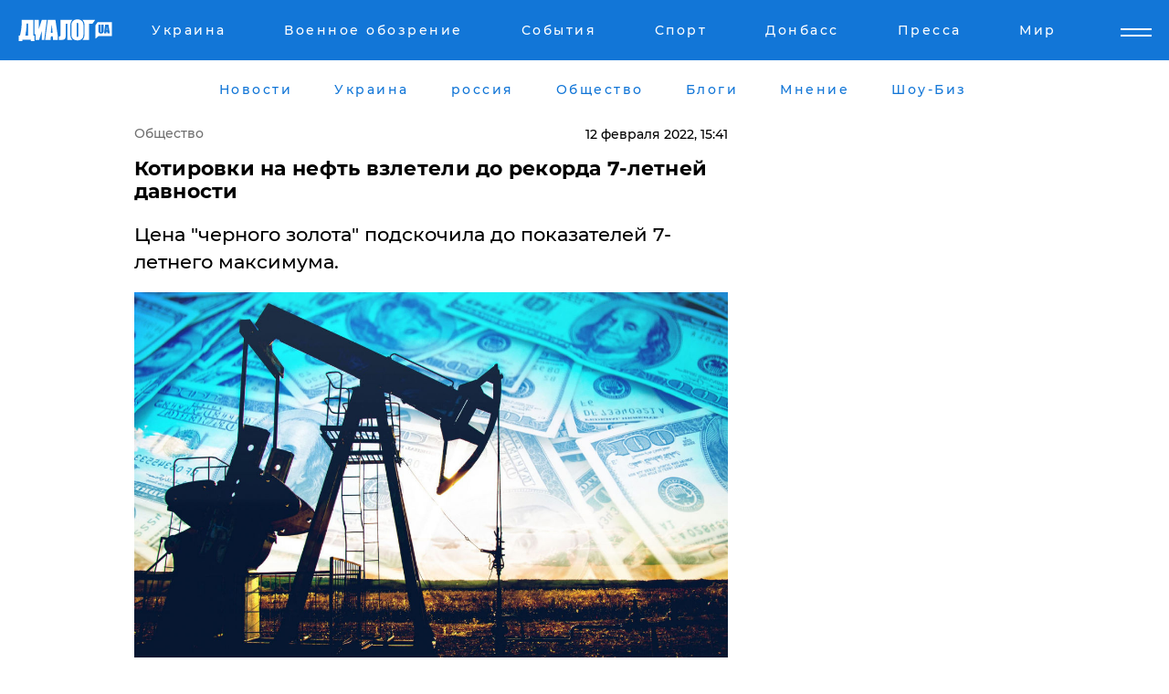

--- FILE ---
content_type: text/html; charset=UTF-8
request_url: https://news.dialog.ua/246192_1644671892
body_size: 10539
content:
<!DOCTYPE html>
<html xmlns="http://www.w3.org/1999/xhtml" dir="ltr" lang="ru" xmlns:og="http://ogp.me/ns#">
<head>
    <meta http-equiv="Content-Type" content="text/html; charset=utf-8" />
    <meta name="viewport" content="width=device-width, initial-scale=1">

    <title>Котировки на нефть взлетели до рекорда 7-летней давности  - | Диалог.UA</title>
    <meta name="description" content="Цена &quot;черного золота&quot; подскочила до показателей 7-летнего максимума. ">
    <meta name="keywords" content=", нефть, цена, Brent, увеличение, угроза, вторжение РФ, Украина, WTI, баррель укр нет, последние новости дня">
    <link rel="canonical" href="https://news.dialog.ua/246192_1644671892"/>
    
                        <link rel="amphtml" href="https://news.dialog.ua/246192_1644671892/amp">
            
     <meta http-equiv="x-dns-prefetch-control" content="on">
 <link rel="dns-prefetch" href="//google-analytics.com">
 <link rel="dns-prefetch" href="//connect.facebook.net">
 <link rel="dns-prefetch" href="//securepubads.g.doubleclick.net">
 <link rel="preconnect" href="//securepubads.g.doubleclick.net">
 <link rel="dns-prefetch" href="//cm.g.doubleclick.net">
 <link rel="preconnect" href="//cm.g.doubleclick.net">
 <link rel="dns-prefetch" href="//counter.yadro.ru">
 <link rel="dns-prefetch" href="//www.googletagmanager.com/">
 <link rel='dns-prefetch' href='https://ajax.googleapis.com'/>
    <meta name='yandex-verification' content='7fdab9f0679cc6c0'/>

    <!-- news_keywords (only for news/index) -->
    
    <meta name="author" content="Dialog.ua">
    <link rel="shortcut icon" href="/favicon.ico">

            <link rel="stylesheet" href="/css/style.min.css?ver=12" type="text/css">
    
    <style>
        /** =================== MONTSERRAT =================== **/

        /** Montserrat Thin **/
        @font-face {
            font-family: "Montserrat";
            font-display: swap;
            font-weight: 100;
            font-style: normal;
            src: url("/css/fonts/Montserrat-Thin.woff2") format("woff2"),
            url("/css/fonts/Montserrat-Thin.woff") format("woff");
        }

        /** Montserrat Thin-Italic **/
        @font-face {
            font-family: "Montserrat";
            font-display: swap;
            font-weight: 100;
            font-style: italic;
            src: url("/css/fonts/Montserrat-ThinItalic.woff2") format("woff2"),
            url("/css/fonts/Montserrat-ThinItalic.woff") format("woff");
        }

        /** Montserrat Light **/
        @font-face {
            font-family: "Montserrat";
            font-display: swap;
            font-weight: 300;
            font-style: normal;
            src: url("/css/fonts/Montserrat-Light.woff2") format("woff2"),
            url("/css/fonts/Montserrat-Light.woff") format("woff");
        }

        /** Montserrat Light-Italic **/
        @font-face {
            font-family: "Montserrat";
            font-display: swap;
            font-weight: 300;
            font-style: italic;
            src: url("/css/fonts/Montserrat-LightItalic.woff2") format("woff2"),
            url("/css/fonts/Montserrat-LightItalic.woff") format("woff");
        }


        /** Montserrat Medium **/
        @font-face {
            font-family: "Montserrat";
            font-display: swap;
            font-weight: 500;
            font-style: normal;
            src: url("/css/fonts/Montserrat-Medium.woff2") format("woff2"),
            url("/css/fonts/Montserrat-Medium.woff") format("woff");
        }

        /** Montserrat Bold **/
        @font-face {
            font-family: "Montserrat";
            font-display: swap;
            font-weight: 600;
            font-style: normal;
            src: url("/css/fonts/Montserrat-Bold.woff2") format("woff2"),
            url("/css/fonts/Montserrat-Bold.woff") format("woff");
        }

        /** Montserrat ExtraBold **/
        @font-face {
            font-family: "Montserrat";
            font-display: swap;
            font-weight: 800;
            font-style: normal;
            src: url("/css/fonts/Montserrat-ExtraBold.woff2") format("woff2"),
            url("/css/fonts/Montserrat-ExtraBold.woff") format("woff");
        }
    </style>

    <!-- og meta -->
    <!-- Facebook Meta -->
    <meta property="fb:app_id" content="1010365385685044" />
    <meta property="og:url" content="https://news.dialog.uahttps://news.dialog.ua/246192_1644671892" />
    <meta property="og:site_name" content="Диалог.UA" />
    <meta property="og:title" content='Котировки на нефть взлетели до рекорда 7-летней давности ' />
    <meta property="og:type" content="article">
    <meta property="og:description" content='Цена "черного золота" подскочила до показателей 7-летнего максимума. ' />
    <meta property="og:image" content="https://news.dialog.ua/images/news/79c3db5ff930484bc81231005d52c654.jpg" />
            <meta property="og:image:width" content="1200" />
        <meta property="og:image:height" content="797" />
    <!-- Twitter Meta -->
<meta name="twitter:card" content="summary_large_image">
<meta name="twitter:site" content="@Dialog_UA">
<meta name="twitter:creator" content="@Dialog_UA">
<meta name="twitter:title" content="Котировки на нефть взлетели до рекорда 7-летней давности ">
<meta name="twitter:description" content="Цена &quot;черного золота&quot; подскочила до показателей 7-летнего максимума. ">
<meta name="twitter:image" content="https://news.dialog.ua/images/news/79c3db5ff930484bc81231005d52c654.jpg">
<meta name="twitter:domain" content="news.dialog.ua>">    <meta name="google-site-verification" content="jZKJrW_rC4oKR50hCSQ9LFM1XjJbWaQQnPgLYvrSx00" />

    <!-- Google tag (gtag.js) -->
    <script async src="https://www.googletagmanager.com/gtag/js?id=G-HJDW518ZWK" type="41487fef6975ea123a473403-text/javascript"></script>
    <script type="41487fef6975ea123a473403-text/javascript">
      window.dataLayer = window.dataLayer || [];
      function gtag(){dataLayer.push(arguments);}
      gtag('js', new Date());

      gtag('config', 'G-HJDW518ZWK');
    </script>
    
    <link rel="manifest" href="/manifest.json">

    <link rel="alternate" hreflang="ru" href="https://news.dialog.ua/246192_1644671892" />
    
    <link rel="apple-touch-icon" href="/img/apple-touch-icon.png">

    </head>
<body>
<div class="overlay"></div>

<div class="header_contn">
    <header class="sticky">
        <div class="container">
            <div class="header-content">
                <div class="header-logo">

                    
                    
                    <a href="https://www.dialog.ua" class="logo">
                        <img src="/css/images/logo.svg" class="logo-main" alt="" width="103" height="24">
                    </a>
                </div>

                <nav>
                    <div class="nav-menu">
                        <ul class="main-menu">
                                                                <li><a href="https://www.dialog.ua/ukraine"><span>Украина</span></a></li>
                                                                    <li><a href="https://www.dialog.ua/war"><span>Военное обозрение</span></a></li>
                                                                    <li><a href="https://daily.dialog.ua/"><span>События</span></a></li>
                                                                    <li><a href="https://sport.dialog.ua/"><span>Спорт</span></a></li>
                                                                    <li><a href="https://www.dialog.ua/tag/274"><span>Донбасс</span></a></li>
                                                                    <li><a href="https://www.dialog.ua/press-release"><span>Пресса</span></a></li>
                                                                    <li><a href="https://www.dialog.ua/world"><span>Мир</span></a></li>
                                                        </ul>
                    </div>

                    <span class="mask"></span>
                </nav>

            </div>
    </div>
    <!-- выпадающее меню -->
    <div class="mobile-nav-wrap" role="navigation">
        <div class="mobile-header-nav ">

            <div class="menu-content">

                <div class="mobile-menu-head">

                    <a class="mobile-menu-head__close" href="#">
                        <img src="/css/images/menu-close.svg" alt="">
                    </a>

                    <span class="mobile-menu-head__logo"><a href=""> <img src="/css/images/logo.svg" alt=""></a></span>

                    <div class="language-selection__mob-menu"><a href="">UA</a></div>
                </div>

                
                <div class="menu-column">
                                                                                <span class="menu-column__title">Главная</span>
                                        <ul>

                                                    <li><a href="https://www.dialog.ua/news"><span>Все новости</span></a></li>
                                                    <li><a href="https://www.dialog.ua/russia"><span>россия</span></a></li>
                                                    <li><a href="https://www.dialog.ua/world"><span>Мир</span></a></li>
                                                    <li><a href="https://www.dialog.ua/war"><span>Военное обозрение</span></a></li>
                                                    <li><a href="https://www.dialog.ua/science"><span>Наука и Техника</span></a></li>
                                                    <li><a href="https://www.dialog.ua/business"><span>Экономика</span></a></li>
                                                    <li><a href="https://www.dialog.ua/opinion"><span>Мнение</span></a></li>
                                                    <li><a href="https://www.dialog.ua/blogs"><span>Блоги</span></a></li>
                                                    <li><a href="https://www.dialog.ua/press-release"><span>Пресса</span></a></li>
                                                    <li><a href="https://showbiz.dialog.ua/"><span>Шоу-биз</span></a></li>
                                                    <li><a href="https://www.dialog.ua/health"><span>Здоровье</span></a></li>
                                                    <li><a href="https://www.dialog.ua/ukraine"><span>Украина</span></a></li>
                                                    <li><a href="https://sport.dialog.ua/"><span>Спорт</span></a></li>
                                                    <li><a href="https://www.dialog.ua/culture"><span>Культура</span></a></li>
                                                    <li><a href="https://www.dialog.ua/tag/304"><span>Беларусь</span></a></li>
                                            </ul>
                                    </div>
                
                <div class="menu-column">
                                        <span class="menu-column__title">Города</span>
                                        <ul>

                                                    <li><a href="https://www.dialog.ua/tag/18"><span>Донецк</span></a></li>
                                                    <li><a href="https://www.dialog.ua/tag/28"><span>Луганск</span></a></li>
                                                    <li><a href="https://www.dialog.ua/tag/23"><span>Киев</span></a></li>
                                                    <li><a href="https://www.dialog.ua/tag/29"><span>Харьков</span></a></li>
                                                    <li><a href="https://www.dialog.ua/tag/30"><span>Днепр</span></a></li>
                                                    <li><a href="https://www.dialog.ua/tag/34"><span>Львов</span></a></li>
                                                    <li><a href="https://www.dialog.ua/tag/33"><span>Одесса</span></a></li>
                                            </ul>
                                    </div>
                
                <div class="menu-column">
                                        <span class="menu-column__title">Война на Донбассе и в Крыму</span>
                                        <ul>

                                                    <li><a href="https://www.dialog.ua/tag/154"><span>"ДНР"</span></a></li>
                                                    <li><a href="https://www.dialog.ua/tag/156"><span>"ЛНР"</span></a></li>
                                                    <li><a href="https://www.dialog.ua/tag/2"><span>Оккупация Крыма</span></a></li>
                                                    <li><a href="https://www.dialog.ua/tag/27"><span>Новости Крыма</span></a></li>
                                                    <li><a href="https://www.dialog.ua/tag/274"><span>Донбасс</span></a></li>
                                                    <li><a href="https://www.dialog.ua/tag/116"><span>Армия Украины</span></a></li>
                                            </ul>
                                    </div>
                
                <div class="menu-column">
                                        <span class="menu-column__title">Лайф стайл</span>
                                        <ul>

                                                    <li><a href="https://www.dialog.ua/health"><span>Здоровье</span></a></li>
                                                    <li><a href="https://www.dialog.ua/donation.html"><span>Помощь проекту</span></a></li>
                                                    <li><a href="https://life.dialog.ua/"><span>Стиль Диалога</span></a></li>
                                                    <li><a href="https://showbiz.dialog.ua/"><span>Шоу-биз</span></a></li>
                                                    <li><a href="https://www.dialog.ua/culture"><span>Культура</span></a></li>
                                                    <li><a href="https://news.dialog.ua/"><span>Общество</span></a></li>
                                            </ul>
                                    </div>
                
                <div class="menu-column">
                                        <span class="menu-column__title">Преса</span>
                                        <ul>

                                                    <li><a href="https://www.dialog.ua/press-release"><span>Преса</span></a></li>
                                            </ul>
                                    </div>
                
                <div class="menu-column">
                                        <span class="menu-column__title">Авторское</span>
                                        <ul>

                                                    <li><a href="https://www.dialog.ua/opinion"><span>Мнение</span></a></li>
                                                    <li><a href="https://www.dialog.ua/blogs"><span>Блоги</span></a></li>
                                                    <li><a href="https://www.dialog.ua/tag/63"><span>ИноСМИ</span></a></li>
                                            </ul>
                                    </div>
                
            </div>

        </div>
    </div>

    
        <a class="mobile-menu-toggle js-toggle-menu hamburger-menu button" href="#">
            <span class="menu-item menu-item-1"></span>
            <span class="menu-item"></span>
        </a>

        <div class="language-selection language-selection--mobile">
            <a href="/ukr">
                UA            </a>
        </div>
    </header>
</div>


    <!-- MAIN PART -->
<main class="">
    <div class="container">

        <div class="top-content-menu">
            <div class="top-content-menu__nav">
                <ul>
                                                <li><a href="https://www.dialog.ua/news"><span>Новости</span></a></li>
                                                    <li><a href="https://www.dialog.ua/ukraine"><span>Украина</span></a></li>
                                                    <li><a href="https://www.dialog.ua/russia"><span>россия</span></a></li>
                                                    <li><a href="https://news.dialog.ua"><span>Общество</span></a></li>
                                                    <li><a href="https://www.dialog.ua/blogs"><span>Блоги</span></a></li>
                                                    <li><a href="https://www.dialog.ua/opinion"><span>Мнение</span></a></li>
                                                    <li><a href="https://showbiz.dialog.ua/"><span>Шоу-Биз</span></a></li>
                                        </ul>
            </div>

            <span class="mask"></span>
        </div>

        <div class="section-content section_news">

            
    <div class="main-content news_main_content">
        <div class="content content--new-inner news_content_blok  news_innner">



            
                
            
            <!-- update news button -->
            <div class="new-head">
                <script type="application/ld+json">
    {
        "@context": "http://schema.org",
        "@type": "NewsArticle",
        "mainEntityOfPage":{
            "@type":"WebPage",
            "@id":"https://news.dialog.ua/246192_1644671892"
        },
        "headline": "Котировки на нефть взлетели до рекорда 7-летней давности ",
                 "image": {
            "@type": "ImageObject",
            "representativeOfPage": "true",
            "url": "https://news.dialog.ua/images/news/79c3db5ff930484bc81231005d52c654.jpg",
            "width": 1200,
            "height": 797        },
                    "datePublished": "2022-02-12T15:41:12+02:00",
                 "dateModified": "2022-02-12T15:39:08+02:00",
        
                "author": {
            "@type": "Person",
            "name": "Влад Коваленко",
            "url": "https://www.dialog.ua/author/Vlad_Kovalenko"
        },
            
        "publisher": {
                "@type": "Organization",
                "name": "Dialog.ua",
                "logo": {
                    "@type": "ImageObject",
                    "url": "https://www.dialog.ua/img/publisher_logo.jpg",
                    "width": 309,
                    "height": 148
                }
            },

        "description": "Цена &quot;черного золота&quot; подскочила до показателей 7-летнего максимума. ",
        "articleBody": "Стоимость &quot;черного&lt;br&gt;золота&quot; марки Brent увеличилась на 3%, превысив $95 за баррель. Тем самым&lt;br&gt;цена достигла рекорда еще с октября 2014-го, передает&amp;nbsp;Reuters.По сведениям&lt;br&gt;издания, это связано с вероятным наступлением РФ в Украину и усилением опасений&lt;br&gt;насчет нехватки мировых резервов нефти. Надо&lt;br&gt;сказать, что цены на мировых сырьевых рынках неожиданно резко подскочили и&lt;br&gt;готовятся реагировать на осуществление самых печальных исходов. Похожее&lt;br&gt;повышение показали цены американского &quot;черного золота&quot; марки&amp;nbsp;WTI на&lt;br&gt;торговой бирже в Нью-йорке. Ее стоимость &quot;взлетела&quot; на 5% и составила&lt;br&gt;свыше $94,6 за &quot;бочку&quot;. Экономические&lt;br&gt;обозреватели опасаются, что цена барреля может повысится и вовсе до $120. По сведениям британских масс-медиа, глава Белого дома&lt;br&gt;Джо Байден якобы по телефону передал лидерам НАТО и ЕС, что президент страны-агрессора&lt;br&gt;Владимир Путин решил напасть на Украину в ближайшие дни.Добавим, ранее отмечалось, что в&amp;nbsp;России наблюдается сильнейший&amp;nbsp;обвал национального фондового рынка: эксперты указали на острую причину.Тем временем, по сведениям СМИ,&amp;nbsp;США и ЕС уже определились с возможным отключением России от&amp;nbsp;SWIFT.&amp;nbsp;",
        "keywords": "нефть, цена, Brent, увеличение, угроза, вторжение РФ, Украина, WTI, баррель"
        }

</script>
                
    <script type="application/ld+json">
    {
        "@context": "http://schema.org",
        "@type": "BreadcrumbList",
        "itemListElement": [
            {
                "@type": "ListItem",
                "position": 1,
                "item": {
                    "@id": "https://news.dialog.ua",
                    "name": "Общество"
                }
            }
        ]
    }
</script>

                                    <div class="breadcrumbs">
                        <a href="/">Общество</a>
                    </div>
                

                
                <span class="new-head__date">
                    12 февраля 2022, 15:41                </span>
            </div>

            
            <div class="new-inner inner_news">

                <h1>Котировки на нефть взлетели до рекорда 7-летней давности </h1>

                <p class="preview">Цена "черного золота" подскочила до показателей 7-летнего максимума. </p>

                <p><img src="https://www.dialog.ua/images/news/79c3db5ff930484bc81231005d52c654.jpg" alt="Котировки на нефть взлетели до рекорда 7-летней давности " /></p>
                
                        <div class="banner banner--news align-center align-center" style="">
        <script async src="https://pagead2.googlesyndication.com/pagead/js/adsbygoogle.js?client=ca-pub-3695032019363550" crossorigin="anonymous" type="41487fef6975ea123a473403-text/javascript"></script>
<!-- Под фото новость Десктоп -->
<ins class="adsbygoogle"
     style="display:block"
     data-ad-client="ca-pub-3695032019363550"
     data-ad-slot="1996806517"
     data-ad-format="auto"
     data-full-width-responsive="true"></ins>
<script type="41487fef6975ea123a473403-text/javascript">
     (adsbygoogle = window.adsbygoogle || []).push({});
</script>    </div>
                
                

                                                    
                
                <p>Стоимость "черного
золота" марки Brent увеличилась на 3%, превысив $95 за баррель. Тем самым
цена достигла рекорда еще с октября 2014-го, передает&nbsp;<a href="https://www.reuters.com/markets/europe/oil-prices-slip-hot-us-inflation-concerns-2022-02-11/" rel="nofollow">Reuters</a>.</p><p>По сведениям
издания, это связано с вероятным наступлением РФ в Украину и усилением опасений
насчет нехватки мировых резервов нефти. </p>        <div class="news-content-ad align-center" style="">
        <script async src="https://pagead2.googlesyndication.com/pagead/js/adsbygoogle.js?client=ca-pub-3695032019363550" crossorigin="anonymous" type="41487fef6975ea123a473403-text/javascript"></script>
<!-- В тело новости проверка Диалог -->
<ins class="adsbygoogle"
     style="display:block"
     data-ad-client="ca-pub-3695032019363550"
     data-ad-slot="7403794482"
     data-ad-format="auto"
     data-full-width-responsive="true"></ins>
<script type="41487fef6975ea123a473403-text/javascript">
     (adsbygoogle = window.adsbygoogle || []).push({});
</script>    </div>
<p><img src="https://www.dialog.ua/images/content/7956c16210592cae429ee28d69424f89.JPG"></p><p>Надо
сказать, что цены на мировых сырьевых рынках неожиданно резко подскочили и
готовятся реагировать на осуществление самых печальных исходов. </p><p>Похожее
повышение показали цены американского "черного золота" марки&nbsp;<a href="https://news.dialog.ua/246182_1644649365">WTI</a> на
торговой бирже в Нью-йорке. Ее стоимость "взлетела" на 5% и составила
свыше $94,6 за "бочку". </p><p><img src="https://www.dialog.ua/images/content/f62156cea03f4a85d8bfc27c660215ee.JPG"></p><p>Экономические
обозреватели опасаются, что цена барреля может повысится и вовсе до $120. </p><p>По сведениям британских масс-медиа, глава Белого дома
Джо Байден якобы по телефону передал лидерам НАТО и ЕС, что президент страны-агрессора
Владимир Путин решил напасть на Украину в ближайшие дни.</p><p><img src="https://www.dialog.ua/images/content/f9dced846a0df819e5a5748a4ed54957.JPG"></p><p><em>Добавим, ранее отмечалось, что в&nbsp;России наблюдается сильнейший&nbsp;<a href="https://news.dialog.ua/246146_1644588535">обвал национального фондового рынка</a>: эксперты указали на острую причину.</em></p><p><em>Тем временем, по сведениям СМИ,&nbsp;США и ЕС уже определились с возможным отключением России от&nbsp;<a href="https://news.dialog.ua/246184_1644651786">SWIFT</a>.&nbsp;</em></p>
                                                            <span class="author">Автор:
                        <a target="_blank" href="https://www.dialog.ua/author/Vlad_Kovalenko">Влад Коваленко</a>                    </span>
                                                </div>

                            <div class="tags">
                                            <a target="_blank" href="https://www.dialog.ua/tag/81">Армия России</a>                                            <a target="_blank" href="https://www.dialog.ua/tag/227">Общество</a>                                            <a target="_blank" href="https://www.dialog.ua/tag/329">Экономика</a>                                            <a target="_blank" href="https://www.dialog.ua/tag/365">Цена на нефть и газ</a>                                            <a target="_blank" href="https://www.dialog.ua/tag/497">Финансы</a>                                    </div>
            
            <div class="share">
                <div class="socials">
                    <button class="open-comments mobile-hide">+ Добавить Комментарий</button>
                    <div class="shareaholic-canvas" data-app="share_buttons" data-app-id="26969635"></div>
                </div>
            </div>

            
            
                        <div class="banner mobile-hide align-center" style="width: 650px;">
        <!-- Вниз новости НВ Дизайн Диалог Декстоп -->
<ins class="adsbygoogle"
     style="display:block"
     data-ad-client="ca-pub-3660307541539783"
     data-ad-slot="3521732345"
     data-ad-format="auto"
     data-full-width-responsive="true"></ins>
<script type="41487fef6975ea123a473403-text/javascript">
     (adsbygoogle = window.adsbygoogle || []).push({});
</script>    </div>
                
            



            
                            <h2 class="margin-small"><a href="https://www.dialog.ua/news">Последние новости</a></h2>
<div class="news last-news">
    
        <div class="new-item">
            <p>
                <a href="https://news.dialog.ua/327156_1768490772">Перепады напряжения и сгоревшие приборы: украинцам разъяснили, как получить компенсацию</a>                            </p>
            <span class="new-item__time">17:33</span>
        </div>

    
        <div class="new-item">
            <p>
                <a href="https://news.dialog.ua/327151_1768487932"><strong>В Украине с февраля введут новую помощь для переселенцев: кто и сколько будет получать</strong></a>                            </p>
            <span class="new-item__time">16:44</span>
        </div>

    
        <div class="new-item">
            <p>
                <a href="https://news.dialog.ua/327144_1768485213"><strong>​Новые цены, новые возможности: как теперь оформляют паспорта в Украине</strong></a>                            </p>
            <span class="new-item__time">16:03</span>
        </div>

    
        <div class="new-item">
            <p>
                <a href="https://news.dialog.ua/327116_1768422347"><strong>В Украине могут отменить комендантский час, но не везде – Зеленский</strong></a>                            </p>
            <span class="new-item__time">22:40</span>
        </div>

    
        <div class="new-item">
            <p>
                <a href="https://news.dialog.ua/327107_1768411087">В квартире сразу станет теплее: как за 10 минут эффективно утеплить окно</a>                            </p>
            <span class="new-item__time">20:50</span>
        </div>

    
        <div class="new-item">
            <p>
                <a href="https://news.dialog.ua/327105_1768410402"><strong>​Как быстро поднять температуру в квартире без отопления: шесть рабочих лайфхаков</strong></a>                            </p>
            <span class="new-item__time">19:19</span>
        </div>

    
        <div class="new-item">
            <p>
                <a href="https://news.dialog.ua/327081_1768392146">В Украине будут постоянно контролировать цены в аптеках на некоторые лекарства – Свириденко</a>                            </p>
            <span class="new-item__time">14:14</span>
        </div>

    
        <div class="new-item">
            <p>
                <a href="https://news.dialog.ua/327041_1768318682"><strong>В Украине закрывают супермаркеты из-за морозов - СМИ выяснили, что происходит на самом деле</strong></a>                            </p>
            <span class="new-item__time">17:51</span>
        </div>

    
        <div class="new-item">
            <p>
                <a href="https://news.dialog.ua/327031_1768314392">Государственная поддержка оплаты коммунальных платежей: в чем разница между субсидией и льготами - ПФУ</a>                            </p>
            <span class="new-item__time">16:38</span>
        </div>

    
        <div class="new-item">
            <p>
                <a href="https://news.dialog.ua/327027_1768312375">Украинским пенсионерам напомнили, когда нужна справка о доходах и как ее получить - Минсоцполитики</a>                            </p>
            <span class="new-item__time">16:12</span>
        </div>

    
        <div class="new-item">
            <p>
                <a href="https://news.dialog.ua/327023_1768308749">В Украине фиксируются новые схемы взлома Telegram: мошенники атакуют через личные сообщения – ЦПД</a>                            </p>
            <span class="new-item__time">14:55</span>
        </div>

    
        <div class="new-item">
            <p>
                <a href="https://news.dialog.ua/327000_1768251688">Энергетики в Украине получат доплаты – Свириденко раскрыла подробности</a>                            </p>
            <span class="new-item__time">07:20</span>
        </div>

    
        <div class="new-item">
            <p>
                <a href="https://news.dialog.ua/326981_1768233177">Польша готовит неприятные ограничения для украинцев: ударит почти по миллиону беженцев</a>                            </p>
            <span class="new-item__time">18:05</span>
        </div>

    
        <div class="new-item">
            <p>
                <a href="https://news.dialog.ua/326978_1768232202"><strong>​Аренда квартир в Украине бьет рекорды: два города обошли Киев, где жить дороже всего</strong></a>                            </p>
            <span class="new-item__time">17:48</span>
        </div>

    
        <div class="new-item">
            <p>
                <a href="https://news.dialog.ua/326954_1768217753"><strong>Во Львове стартовал запуск 5G: названы следующие города Украины для тестирования – Федоров</strong></a>                            </p>
            <span class="new-item__time">13:50</span>
        </div>

    


</div>

<div class="show-more  show-more--margin show-more--large show-more--last-categories active_more">
    <a href="#">Смотреть ещё</a>
</div>
<form class="load_more_data">
    <input type="hidden" name="offset" value="15">
    <input type="hidden" name="limit" value="15">
    <input type="hidden" name="location" value="8" >
    <input type="hidden" name="locale" value="ru" >
    
            <input type="hidden" name="val" value="28">
        </form>

            

            
                
            

        </div>

        <aside>


            
                        <div class="banner align-center" style="width: 300px;">
        <script async src="https://pagead2.googlesyndication.com/pagead/js/adsbygoogle.js" type="41487fef6975ea123a473403-text/javascript"></script>
<!-- Правая колонка проверка 300 Диалог -->
<ins class="adsbygoogle"
     style="display:block"
     data-ad-client="ca-pub-3660307541539783"
     data-ad-slot="4092939786"
     data-ad-format="auto"
     data-full-width-responsive="true"></ins>
<script type="41487fef6975ea123a473403-text/javascript">
     (adsbygoogle = window.adsbygoogle || []).push({});
</script>    </div>

            
            <h2><a href="https://www.dialog.ua">Главные новости</a></h2>

            <div class="side-news">

                                <div class="new-side-item">
            <p><a href="https://news.dialog.ua/327151_1768487932">В Украине с февраля введут новую помощь для переселенцев: кто и сколько будет получать</a></p>
        </div>
            <div class="new-side-item">
            <p><a href="https://news.dialog.ua/327144_1768485213">​Новые цены, новые возможности: как теперь оформляют паспорта в Украине</a></p>
        </div>
            <div class="new-side-item">
            <p><a href="https://news.dialog.ua/327116_1768422347">В Украине могут отменить комендантский час, но не везде – Зеленский</a></p>
        </div>
            <div class="new-side-item">
            <p><a href="https://news.dialog.ua/327105_1768410402">​Как быстро поднять температуру в квартире без отопления: шесть рабочих лайфхаков</a></p>
        </div>
            <div class="new-side-item">
            <p><a href="https://news.dialog.ua/327041_1768318682">В Украине закрывают супермаркеты из-за морозов - СМИ выяснили, что происходит на самом деле</a></p>
        </div>
            <div class="new-side-item">
            <p><a href="https://news.dialog.ua/326978_1768232202">​Аренда квартир в Украине бьет рекорды: два города обошли Киев, где жить дороже всего</a></p>
        </div>
            <div class="new-side-item">
            <p><a href="https://news.dialog.ua/326954_1768217753">Во Львове стартовал запуск 5G: названы следующие города Украины для тестирования – Федоров</a></p>
        </div>
            <div class="new-side-item">
            <p><a href="https://news.dialog.ua/326827_1767956914">Правительство Украины рекомендовало прекратить очное обучение: как будет проходить учебный процесс в регионах</a></p>
        </div>
            <div class="new-side-item">
            <p><a href="https://news.dialog.ua/326766_1767874627">Доллар уже выше 43, евро пробил 50: гривна обновила рекорд и продолжает падать</a></p>
        </div>
            <div class="new-side-item">
            <p><a href="https://news.dialog.ua/326697_1767762870">Синяя галочка в соцсетях: мошенники придумали новую преступную схему – Киберполиция</a></p>
        </div>
                </div>

            
                        <div class="banner align-center" style="">
        <script async src="https://pagead2.googlesyndication.com/pagead/js/adsbygoogle.js?client=ca-pub-3695032019363550" crossorigin="anonymous" type="41487fef6975ea123a473403-text/javascript"></script>
<!-- Мобильный низ новости Диалог -->
<ins class="adsbygoogle"
     style="display:block"
     data-ad-client="ca-pub-3695032019363550"
     data-ad-slot="4039264547"
     data-ad-format="auto"
     data-full-width-responsive="true"></ins>
<script type="41487fef6975ea123a473403-text/javascript">
     (adsbygoogle = window.adsbygoogle || []).push({});
</script>    </div>

            



                        <h2>Мнения</h2>

<div class="opinions users-side">

                <div class="user-item">
                        
            <p>

                                    <a href="https://www.dialog.ua/opinion/327175_1768506935"><span>Возможные сценарии падения режима аятолл в Иране, и что ждет страну далее – мнение</span></a>
                
            </p>

        </div>
            <div class="user-item">
                        
            <p>

                                    <a href="https://www.dialog.ua/opinion/327158_1768491276"><span>​Завуалированная жалоба на Трампа: итоги речи Путина перед 34 послами</span></a>
                
            </p>

        </div>
            <div class="user-item">
                                        <a href="https://www.dialog.ua/person/Mikhail_Sheitelman" class="user-item__head">
                                            <span class="user-item__avatar">
                            <img width="42px" height="42px" data-src="/images/person/4e5b75a66cc212ca59ba65873c412575.jpg" src="" />                        </span>
                                        <span class="user-item__name">
                                            <span>Михаил Шейтельман</span>
                                            <span><p>Политолог, писатель</p></span></span>
                </a>
            
            <p>

                                    <a href="https://www.dialog.ua/opinion/327149_1768487326"><span>Шейтельман предложил более действенный способ "нейтрализации" Путина, чем похищение</span></a>
                
            </p>

        </div>
    </div>

<div class="show-more show-more--left show-more--margin">
    <a href="https://www.dialog.ua/opinion">Смотреть ещё</a>
</div>


<h2>Блоги</h2>

<div class="blogs users-side">
                <div class="user-item">
                            <a href="https://www.dialog.ua/person/Oleg_Zhdanov" class="user-item__head">
                                            <span class="user-item__avatar">
                            <img width="42px" height="42px" data-src="/images/person/c99f12aba18f2d5cd35454758b5361e8.jpg" src="" />                        </span>
                                        <span class="user-item__name">
                                            <span>Олег Жданов</span>
                                            <span><p>Военный эксперт,&nbsp;полковник запаса, блогер</p></span></span>
                </a>
                        <p>
                                    <a href="https://www.dialog.ua/blogs/327173_1768504326"><span>Жданов назвал того, кто может лишить Украину возможности вернуть оккупированные территории, открыв "ящик Пандоры"</span></a>
                
            </p>
        </div>
            <div class="user-item">
                            <a href="https://www.dialog.ua/person/Olexandr_Musiienko" class="user-item__head">
                                            <span class="user-item__avatar">
                            <img width="42px" height="42px" data-src="/images/person/43d93b8bde5995972aad2b6ed00693a3.jpg" src="" />                        </span>
                                        <span class="user-item__name">
                                            <span>Александр Мусиенко</span>
                                            <span><p>Политический консультант, эксперт</p></span></span>
                </a>
                        <p>
                                    <a href="https://www.dialog.ua/blogs/327137_1768478350"><span>Мусиенко рассказал, кто собирается нанести "двойной удар" по России, пытаясь "перекрыть кислород" Путину</span></a>
                
            </p>
        </div>
            <div class="user-item">
                            <a href="https://www.dialog.ua/person/Yurii_Shvets" class="user-item__head">
                                            <span class="user-item__avatar">
                            <img width="42px" height="42px" data-src="/images/person/1e2f8d91edbeac4b9be094576524e19b.jpg" src="" />                        </span>
                                        <span class="user-item__name">
                                            <span>Юрий Швец</span>
                                            <span><p>Экономический и военный аналитик</p></span></span>
                </a>
                        <p>
                                    <a href="https://www.dialog.ua/blogs/327026_1768311311"><span>Швец заинтриговал ответом на вопрос, может ли Трамп отдать приказ о задержании Путина: "Расшифровали это..."</span></a>
                
            </p>
        </div>
    </div>
<div class="show-more show-more--left show-more--margin">
    <a href="https://www.dialog.ua/blogs">Смотреть ещё</a>
</div>
            
            
                
            

        </aside>


    </div>
</div>

    </div>

    

    <div class="container">
        <div class="bottom-menu">
            <div class="bottom-menu__left">
                <span class="dialog-logo">
                    <img width="113px" height="26px" data-src="/css/images/logo-dark.svg" src="" />                </span>
                <span class="copy">© 2026, Диалог.ua<br>Все права защищены. </span>
            </div>
            <div class="bottom-menu__ul">
                <ul>
                    <li class="dialog-logo--show">
                        <img width="113px" height="20px" data-src="/css/images/logo-dark.svg" src="" />                    </li>
                                            <li><a href="https://www.dialog.ua/news"><span>Новости</span></a></li>
                                            <li><a href="https://www.dialog.ua/ukraine"><span>Украина</span></a></li>
                                            <li><a href="https://www.dialog.ua/russia"><span>россия</span></a></li>
                                            <li><a href="https://news.dialog.ua"><span>Общество</span></a></li>
                                            <li><a href="https://www.dialog.ua/blogs"><span>Блоги</span></a></li>
                                            <li><a href="https://www.dialog.ua/opinion"><span>Мнение</span></a></li>
                                            <li><a href="https://showbiz.dialog.ua/"><span>Шоу-Биз</span></a></li>
                                            <li><a href="https://www.dialog.ua/press-release"><span>Пресса</span></a></li>
                                            <li><a href="https://www.dialog.ua/world"><span>Мир</span></a></li>
                                            <li><a href="https://www.dialog.ua/business"><span>Экономика</span></a></li>
                                            <li><a href="https://www.dialog.ua/war"><span>Военное Обозрение</span></a></li>
                                            <li><a href="https://life.dialog.ua/"><span>Стиль</span></a></li>
                                            <li><a href="https://www.dialog.ua/tag/274"><span>Новости Донбасса</span></a></li>
                                            <li><a href="https://sport.dialog.ua/"><span>Спорт</span></a></li>
                                            <li><a href="https://dialog.ua/tag/71"><span>США</span></a></li>
                                            <li><a href="https://showbiz.dialog.ua"><span>Шоубиз</span></a></li>
                                    </ul>
            </div>
        </div>
    </div>
</main>



<!-- FOOTER -->
<footer>
    <div class="container">
        <div class="footer-content">

            <ul class="footer-menu">
                <li><a href="https://www.dialog.ua/about.html">О проекте</a></li>
                <li><a href="https://www.dialog.ua/editorial.html">Редакция</a></li>
                <li><a href="https://www.dialog.ua/contacts.html">Контакты</a></li>
                <li><a href="https://www.dialog.ua/adv.html">Реклама</a></li>
                <li><a href="https://www.dialog.ua/credits.html">Персональные данные</a></li>
                <li><a href="https://www.dialog.ua/privacypolicy.html">Защита персональных данных</a></li>

            </ul>
            <span class="footer-text">Использование материалов разрешается при условии ссылки (для интернет-изданий - гиперссылки) на "<a href="https://www.dialog.ua">Диалог.ua</a>" не ниже третьего абзаца.</span>
            <span class="copy">
                    © 2026, <span>Диалог.ua.</span> Все права защищены.                </span>
        </div>

    </div>
</footer>

<!-- <div class="cookie-policy">
    <p class="cookie-policy-title">Про использование cookies</p>
    <p class="cookie-policy-text">Продолжая просматривать www.dialog.ua вы подтверждаете, что ознакомились с Правилами
        пользования сайтом и соглашаетесь на использование файлов cookies</p>
    <div class="cookie-policy-buttons">
        <a href="https://www.dialog.ua/privacypolicy.html" class="cookie-info-link ">Про файлы cookies</a>
        <button class="cookie-accept-btn">Соглашаюсь</button>
    </div>
    <button class="close-btn"></button>
</div> -->

<script defer src="/js/jquery-3.2.1.min.js" type="41487fef6975ea123a473403-text/javascript"></script>

<script async type="41487fef6975ea123a473403-text/javascript">
    var scripts = document.getElementsByTagName('script');
    var script = scripts[scripts.length - 1];

    if (document.body.clientWidth >= 1024) {
        setTimeout(function () {
            script.outerHTML += '<script src="/js/desktop-scripts.js"></sc' + 'ript>';
        }, 500);
    } else {
        setTimeout(function () {
            script.outerHTML += '<script src="/js/mobile-scripts.js"></sc' + 'ript>';
        }, 500);
    }
</script>
<script defer src="/js/scripts.js?ver=5" type="41487fef6975ea123a473403-text/javascript"></script>

<script type="41487fef6975ea123a473403-text/javascript">

    function buildScript(src, attributes) {
        var script = document.createElement('script');
        script.src = src;
        for (key in attributes) {
            script[key] = attributes[key];
        }
        document.body.appendChild(script);
    }

    function downloadJSAtOnload() {
                (function () {
            var script = document.createElement('script');
            script.src = "https://pagead2.googlesyndication.com/pagead/js/adsbygoogle.js";
                        script.async = true;
                        document.body.appendChild(script);
        })();
        
        
                buildScript("https://platform.twitter.com/widgets.js", {async: true});
        buildScript("//www.instagram.com/embed.js", {async: true});
                /*buildScript("//dsms0mj1bbhn4.cloudfront.net/assets/pub/shareaholic.js",
            { async:true,
              "data-shr-siteid": "9a6d8903fd66a0407e4ed9a92f28cdcd",
              "data-cfasync": false,
            }
            );*/


        
    }

    if (window.addEventListener)
        window.addEventListener("load", downloadJSAtOnload, false);
    else if (window.attachEvent)
        window.attachEvent("onload", downloadJSAtOnload);
    else window.onload = downloadJSAtOnload;
</script>

    <script type="text/javascript" data-cfasync="false" src="//dsms0mj1bbhn4.cloudfront.net/assets/pub/shareaholic.js"
            data-shr-siteid="9a6d8903fd66a0407e4ed9a92f28cdcd" async="async"></script>


<script src="/cdn-cgi/scripts/7d0fa10a/cloudflare-static/rocket-loader.min.js" data-cf-settings="41487fef6975ea123a473403-|49" defer></script><script defer src="https://static.cloudflareinsights.com/beacon.min.js/vcd15cbe7772f49c399c6a5babf22c1241717689176015" integrity="sha512-ZpsOmlRQV6y907TI0dKBHq9Md29nnaEIPlkf84rnaERnq6zvWvPUqr2ft8M1aS28oN72PdrCzSjY4U6VaAw1EQ==" data-cf-beacon='{"rayId":"9be957279f46eabc","version":"2025.9.1","serverTiming":{"name":{"cfExtPri":true,"cfEdge":true,"cfOrigin":true,"cfL4":true,"cfSpeedBrain":true,"cfCacheStatus":true}},"token":"1fc2a877def342f8a2006fcbd93f5ff5","b":1}' crossorigin="anonymous"></script>
</body>

</html>


--- FILE ---
content_type: text/html; charset=utf-8
request_url: https://www.google.com/recaptcha/api2/aframe
body_size: 249
content:
<!DOCTYPE HTML><html><head><meta http-equiv="content-type" content="text/html; charset=UTF-8"></head><body><script nonce="1UAK-q9JCgivOnJGAeIrBA">/** Anti-fraud and anti-abuse applications only. See google.com/recaptcha */ try{var clients={'sodar':'https://pagead2.googlesyndication.com/pagead/sodar?'};window.addEventListener("message",function(a){try{if(a.source===window.parent){var b=JSON.parse(a.data);var c=clients[b['id']];if(c){var d=document.createElement('img');d.src=c+b['params']+'&rc='+(localStorage.getItem("rc::a")?sessionStorage.getItem("rc::b"):"");window.document.body.appendChild(d);sessionStorage.setItem("rc::e",parseInt(sessionStorage.getItem("rc::e")||0)+1);localStorage.setItem("rc::h",'1768521712527');}}}catch(b){}});window.parent.postMessage("_grecaptcha_ready", "*");}catch(b){}</script></body></html>